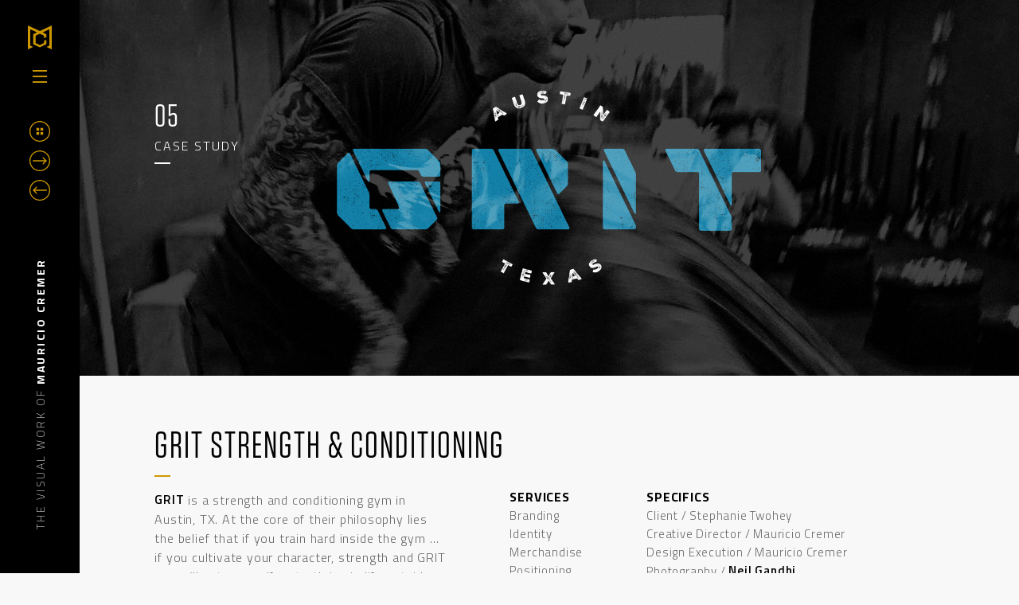

--- FILE ---
content_type: text/html; charset=UTF-8
request_url: https://mauriciocremer.com/case-study/grit/
body_size: 7026
content:
<!DOCTYPE HTML>
<html lang="en-US">   
    <head>
        <script async src="https://www.googletagmanager.com/gtag/js?id=UA-157070861-1"></script>
        <script>
          window.dataLayer = window.dataLayer || [];
          function gtag(){dataLayer.push(arguments);}
          gtag('js', new Date());
          gtag('config', 'UA-157070861-1');
        </script>
        <meta charset="UTF-8">
        <meta http-equiv="X-UA-Compatible" content="IE=edge">
        <meta name="viewport" content="width=device-width, initial-scale=1.0">
        <link rel="apple-touch-icon" href="/wp-content/themes/mauriciocremer/apple-touch-icon.png">
        <link rel="icon" href="/wp-content/themes/mauriciocremer/favicon.ico">
        <title>GRIT Strength &#038; Conditioning &mdash; Mauricio Cremer</title>
	<style>img:is([sizes="auto" i], [sizes^="auto," i]) { contain-intrinsic-size: 3000px 1500px }</style>
	
<!-- The SEO Framework by Sybre Waaijer -->
<meta name="description" content="GRIT is a strength and conditioning gym in Austin, TX. At the core of their philosophy lies the belief that if you train hard inside the gym &hellip;" />
<meta property="og:image" content="https://mauriciocremer.com/wp-content/uploads/2016/06/GRIT_FeatureImage.jpg" />
<meta property="og:image:width" content="600" />
<meta property="og:image:height" content="1230" />
<meta property="og:locale" content="en_US" />
<meta property="og:type" content="article" />
<meta property="og:title" content="GRIT Strength &#038; Conditioning &mdash; Mauricio Cremer" />
<meta property="og:description" content="GRIT is a strength and conditioning gym in Austin, TX. At the core of their philosophy lies the belief that if you train hard inside the gym &hellip; if you cultivate your character, strength and GRIT &hellip;" />
<meta property="og:url" content="https://mauriciocremer.com/case-study/grit/" />
<meta property="og:site_name" content="Mauricio Cremer" />
<meta property="og:updated_time" content="2016-08-01T17:23+00:00" />
<meta property="article:publisher" content="https://www.facebook.com/users/serverpilot/apps/mauriciocremer/public.facebook.com/mauriciocremer" />
<meta property="article:author" content="https://www.facebook.com/users/serverpilot/apps/mauriciocremer/public.facebook.com/mauriciocremer" />
<meta property="article:published_time" content="2016-06-09T19:30+00:00" />
<meta property="article:modified_time" content="2016-08-01T17:23+00:00" />
<meta name="twitter:card" content="summary_large_image" />
<meta name="twitter:site" content="@mauriciocremer" />
<meta name="twitter:creator" content="@mauriciocremer" />
<meta name="twitter:title" content="GRIT Strength &#038; Conditioning &mdash; Mauricio Cremer" />
<meta name="twitter:description" content="GRIT is a strength and conditioning gym in Austin, TX. At the core of their philosophy lies the belief that if you train hard inside the gym &hellip; if you cultivate your character, strength and GRIT &hellip;" />
<meta name="twitter:image" content="https://mauriciocremer.com/wp-content/uploads/2016/06/GRIT_FeatureImage.jpg" />
<link rel="canonical" href="https://mauriciocremer.com/case-study/grit/" />
<!-- / The SEO Framework by Sybre Waaijer | 6.70ms meta | 0.47ms boot -->

<link rel='dns-prefetch' href='//fonts.googleapis.com' />
<link rel="stylesheet" href="/wp-includes/css/dist/block-library/style.min.css?ver=6.8.3">
<style id='classic-theme-styles-inline-css' type='text/css'>
/*! This file is auto-generated */
.wp-block-button__link{color:#fff;background-color:#32373c;border-radius:9999px;box-shadow:none;text-decoration:none;padding:calc(.667em + 2px) calc(1.333em + 2px);font-size:1.125em}.wp-block-file__button{background:#32373c;color:#fff;text-decoration:none}
</style>
<style id='global-styles-inline-css' type='text/css'>
:root{--wp--preset--aspect-ratio--square: 1;--wp--preset--aspect-ratio--4-3: 4/3;--wp--preset--aspect-ratio--3-4: 3/4;--wp--preset--aspect-ratio--3-2: 3/2;--wp--preset--aspect-ratio--2-3: 2/3;--wp--preset--aspect-ratio--16-9: 16/9;--wp--preset--aspect-ratio--9-16: 9/16;--wp--preset--color--black: #000000;--wp--preset--color--cyan-bluish-gray: #abb8c3;--wp--preset--color--white: #ffffff;--wp--preset--color--pale-pink: #f78da7;--wp--preset--color--vivid-red: #cf2e2e;--wp--preset--color--luminous-vivid-orange: #ff6900;--wp--preset--color--luminous-vivid-amber: #fcb900;--wp--preset--color--light-green-cyan: #7bdcb5;--wp--preset--color--vivid-green-cyan: #00d084;--wp--preset--color--pale-cyan-blue: #8ed1fc;--wp--preset--color--vivid-cyan-blue: #0693e3;--wp--preset--color--vivid-purple: #9b51e0;--wp--preset--gradient--vivid-cyan-blue-to-vivid-purple: linear-gradient(135deg,rgba(6,147,227,1) 0%,rgb(155,81,224) 100%);--wp--preset--gradient--light-green-cyan-to-vivid-green-cyan: linear-gradient(135deg,rgb(122,220,180) 0%,rgb(0,208,130) 100%);--wp--preset--gradient--luminous-vivid-amber-to-luminous-vivid-orange: linear-gradient(135deg,rgba(252,185,0,1) 0%,rgba(255,105,0,1) 100%);--wp--preset--gradient--luminous-vivid-orange-to-vivid-red: linear-gradient(135deg,rgba(255,105,0,1) 0%,rgb(207,46,46) 100%);--wp--preset--gradient--very-light-gray-to-cyan-bluish-gray: linear-gradient(135deg,rgb(238,238,238) 0%,rgb(169,184,195) 100%);--wp--preset--gradient--cool-to-warm-spectrum: linear-gradient(135deg,rgb(74,234,220) 0%,rgb(151,120,209) 20%,rgb(207,42,186) 40%,rgb(238,44,130) 60%,rgb(251,105,98) 80%,rgb(254,248,76) 100%);--wp--preset--gradient--blush-light-purple: linear-gradient(135deg,rgb(255,206,236) 0%,rgb(152,150,240) 100%);--wp--preset--gradient--blush-bordeaux: linear-gradient(135deg,rgb(254,205,165) 0%,rgb(254,45,45) 50%,rgb(107,0,62) 100%);--wp--preset--gradient--luminous-dusk: linear-gradient(135deg,rgb(255,203,112) 0%,rgb(199,81,192) 50%,rgb(65,88,208) 100%);--wp--preset--gradient--pale-ocean: linear-gradient(135deg,rgb(255,245,203) 0%,rgb(182,227,212) 50%,rgb(51,167,181) 100%);--wp--preset--gradient--electric-grass: linear-gradient(135deg,rgb(202,248,128) 0%,rgb(113,206,126) 100%);--wp--preset--gradient--midnight: linear-gradient(135deg,rgb(2,3,129) 0%,rgb(40,116,252) 100%);--wp--preset--font-size--small: 13px;--wp--preset--font-size--medium: 20px;--wp--preset--font-size--large: 36px;--wp--preset--font-size--x-large: 42px;--wp--preset--spacing--20: 0.44rem;--wp--preset--spacing--30: 0.67rem;--wp--preset--spacing--40: 1rem;--wp--preset--spacing--50: 1.5rem;--wp--preset--spacing--60: 2.25rem;--wp--preset--spacing--70: 3.38rem;--wp--preset--spacing--80: 5.06rem;--wp--preset--shadow--natural: 6px 6px 9px rgba(0, 0, 0, 0.2);--wp--preset--shadow--deep: 12px 12px 50px rgba(0, 0, 0, 0.4);--wp--preset--shadow--sharp: 6px 6px 0px rgba(0, 0, 0, 0.2);--wp--preset--shadow--outlined: 6px 6px 0px -3px rgba(255, 255, 255, 1), 6px 6px rgba(0, 0, 0, 1);--wp--preset--shadow--crisp: 6px 6px 0px rgba(0, 0, 0, 1);}:where(.is-layout-flex){gap: 0.5em;}:where(.is-layout-grid){gap: 0.5em;}body .is-layout-flex{display: flex;}.is-layout-flex{flex-wrap: wrap;align-items: center;}.is-layout-flex > :is(*, div){margin: 0;}body .is-layout-grid{display: grid;}.is-layout-grid > :is(*, div){margin: 0;}:where(.wp-block-columns.is-layout-flex){gap: 2em;}:where(.wp-block-columns.is-layout-grid){gap: 2em;}:where(.wp-block-post-template.is-layout-flex){gap: 1.25em;}:where(.wp-block-post-template.is-layout-grid){gap: 1.25em;}.has-black-color{color: var(--wp--preset--color--black) !important;}.has-cyan-bluish-gray-color{color: var(--wp--preset--color--cyan-bluish-gray) !important;}.has-white-color{color: var(--wp--preset--color--white) !important;}.has-pale-pink-color{color: var(--wp--preset--color--pale-pink) !important;}.has-vivid-red-color{color: var(--wp--preset--color--vivid-red) !important;}.has-luminous-vivid-orange-color{color: var(--wp--preset--color--luminous-vivid-orange) !important;}.has-luminous-vivid-amber-color{color: var(--wp--preset--color--luminous-vivid-amber) !important;}.has-light-green-cyan-color{color: var(--wp--preset--color--light-green-cyan) !important;}.has-vivid-green-cyan-color{color: var(--wp--preset--color--vivid-green-cyan) !important;}.has-pale-cyan-blue-color{color: var(--wp--preset--color--pale-cyan-blue) !important;}.has-vivid-cyan-blue-color{color: var(--wp--preset--color--vivid-cyan-blue) !important;}.has-vivid-purple-color{color: var(--wp--preset--color--vivid-purple) !important;}.has-black-background-color{background-color: var(--wp--preset--color--black) !important;}.has-cyan-bluish-gray-background-color{background-color: var(--wp--preset--color--cyan-bluish-gray) !important;}.has-white-background-color{background-color: var(--wp--preset--color--white) !important;}.has-pale-pink-background-color{background-color: var(--wp--preset--color--pale-pink) !important;}.has-vivid-red-background-color{background-color: var(--wp--preset--color--vivid-red) !important;}.has-luminous-vivid-orange-background-color{background-color: var(--wp--preset--color--luminous-vivid-orange) !important;}.has-luminous-vivid-amber-background-color{background-color: var(--wp--preset--color--luminous-vivid-amber) !important;}.has-light-green-cyan-background-color{background-color: var(--wp--preset--color--light-green-cyan) !important;}.has-vivid-green-cyan-background-color{background-color: var(--wp--preset--color--vivid-green-cyan) !important;}.has-pale-cyan-blue-background-color{background-color: var(--wp--preset--color--pale-cyan-blue) !important;}.has-vivid-cyan-blue-background-color{background-color: var(--wp--preset--color--vivid-cyan-blue) !important;}.has-vivid-purple-background-color{background-color: var(--wp--preset--color--vivid-purple) !important;}.has-black-border-color{border-color: var(--wp--preset--color--black) !important;}.has-cyan-bluish-gray-border-color{border-color: var(--wp--preset--color--cyan-bluish-gray) !important;}.has-white-border-color{border-color: var(--wp--preset--color--white) !important;}.has-pale-pink-border-color{border-color: var(--wp--preset--color--pale-pink) !important;}.has-vivid-red-border-color{border-color: var(--wp--preset--color--vivid-red) !important;}.has-luminous-vivid-orange-border-color{border-color: var(--wp--preset--color--luminous-vivid-orange) !important;}.has-luminous-vivid-amber-border-color{border-color: var(--wp--preset--color--luminous-vivid-amber) !important;}.has-light-green-cyan-border-color{border-color: var(--wp--preset--color--light-green-cyan) !important;}.has-vivid-green-cyan-border-color{border-color: var(--wp--preset--color--vivid-green-cyan) !important;}.has-pale-cyan-blue-border-color{border-color: var(--wp--preset--color--pale-cyan-blue) !important;}.has-vivid-cyan-blue-border-color{border-color: var(--wp--preset--color--vivid-cyan-blue) !important;}.has-vivid-purple-border-color{border-color: var(--wp--preset--color--vivid-purple) !important;}.has-vivid-cyan-blue-to-vivid-purple-gradient-background{background: var(--wp--preset--gradient--vivid-cyan-blue-to-vivid-purple) !important;}.has-light-green-cyan-to-vivid-green-cyan-gradient-background{background: var(--wp--preset--gradient--light-green-cyan-to-vivid-green-cyan) !important;}.has-luminous-vivid-amber-to-luminous-vivid-orange-gradient-background{background: var(--wp--preset--gradient--luminous-vivid-amber-to-luminous-vivid-orange) !important;}.has-luminous-vivid-orange-to-vivid-red-gradient-background{background: var(--wp--preset--gradient--luminous-vivid-orange-to-vivid-red) !important;}.has-very-light-gray-to-cyan-bluish-gray-gradient-background{background: var(--wp--preset--gradient--very-light-gray-to-cyan-bluish-gray) !important;}.has-cool-to-warm-spectrum-gradient-background{background: var(--wp--preset--gradient--cool-to-warm-spectrum) !important;}.has-blush-light-purple-gradient-background{background: var(--wp--preset--gradient--blush-light-purple) !important;}.has-blush-bordeaux-gradient-background{background: var(--wp--preset--gradient--blush-bordeaux) !important;}.has-luminous-dusk-gradient-background{background: var(--wp--preset--gradient--luminous-dusk) !important;}.has-pale-ocean-gradient-background{background: var(--wp--preset--gradient--pale-ocean) !important;}.has-electric-grass-gradient-background{background: var(--wp--preset--gradient--electric-grass) !important;}.has-midnight-gradient-background{background: var(--wp--preset--gradient--midnight) !important;}.has-small-font-size{font-size: var(--wp--preset--font-size--small) !important;}.has-medium-font-size{font-size: var(--wp--preset--font-size--medium) !important;}.has-large-font-size{font-size: var(--wp--preset--font-size--large) !important;}.has-x-large-font-size{font-size: var(--wp--preset--font-size--x-large) !important;}
:where(.wp-block-post-template.is-layout-flex){gap: 1.25em;}:where(.wp-block-post-template.is-layout-grid){gap: 1.25em;}
:where(.wp-block-columns.is-layout-flex){gap: 2em;}:where(.wp-block-columns.is-layout-grid){gap: 2em;}
:root :where(.wp-block-pullquote){font-size: 1.5em;line-height: 1.6;}
</style>
<link rel="stylesheet" href="/wp-content/themes/mauriciocremer/style.css?ver=6.8.3">
<link rel="stylesheet" href="/wp-content/themes/mauriciocremer/css/normalize.css?ver=6.8.3">
<link rel="stylesheet" href="/wp-content/themes/mauriciocremer/css/animsition.css?ver=6.8.3">
<link rel="stylesheet" href="//fonts.googleapis.com/css?family=Titillium+Web%3A100%2C200%2C300%2C400%2C600%2C700&#038;ver=6.8.3">
	<link rel="canonical" href="https://mauriciocremer.com/case-study/grit/">
     
    </head>  
    <body>
        <div class="animsition">
        
            <header class="header">
                <a class="logo" href="/">
                    <svg viewBox="0 0 200 197">
                        <title>Logo</title>
                        <polygon points="100 45.71 99.61 45.53 0 0 0 197 43.55 177.13 19.71 165.87 19.71 165.79 19.71 31.13 77.04 56.61 44.69 71.97 44.69 154.37 100.03 180.27 154.8 154.28 154.8 118.19 135.09 127.26 135.09 144.91 99.97 161.56 64.4 144.93 64.4 84.4 64.91 84.16 100.43 67.83 135.02 84.44 135.02 105.06 154.73 96.05 154.73 72.09 123.68 57.16 180.29 31.13 180.29 165.79 180.29 165.87 156.34 177.11 200 197 200 0 100 45.71"/>
                        <polygon points="100.43 67.83 107.36 71.17 130.61 60.49 123.68 57.16 100.43 67.83"/>
                    </svg>
                </a>
                <a class="menu-btn" href="#">
                    <svg viewBox="0 0 28 25">
                        <title>Menu</title>
                        <rect width="100%" height="3"/>
                        <rect y="11" width="100%" height="3"/>
                        <rect y="22" width="100%" height="3"/>
                    </svg>
                </a>
                <nav class="nav">
                    <div class="main-menu">
                        <hr/>
                        <ul>
                            <li><a href="/">Home</a></li>
                            <li><a href="/work/">Work</a></li>
                            <!-- <li><a href="/journal/">Journal</a></li> -->
                            <li><a href="/profile/">Profile</a></li>
                        </ul>
                        <a class="close" href="#">
                            <svg viewBox="0 0 14.14 14.14">
                                <title>Close</title>
                                <rect x="164" y="183" width="18" height="2" transform="translate(-245.37 -0.71) rotate(-45)"/>
                                <rect x="164" y="183" width="18" height="2" transform="translate(-0.71 259.51) rotate(-135)"/>
                            </svg>
                        </a>
                    </div>
                    
                                        
                                        
                    <div class="sub-menu">
                        <ul>
                            <li>
                                <a href="/">                                                                    <svg viewBox="0 0 39.91 39.91">
                                        <title>Grid</title>
                                        <path d="M513.85,138a20,20,0,1,1,20-20A20,20,0,0,1,513.85,138Zm0-37.91a18,18,0,1,0,18,18A18,18,0,0,0,513.85,100.1Z" transform="translate(-493.89 -98.1)"/>
                                        <rect x="21.24" y="13.35" width="5.2" height="5.2"/>
                                        <rect x="21.24" y="21.37" width="5.2" height="5.2"/>
                                        <rect x="13.48" y="13.35" width="5.2" height="5.2"/>
                                        <rect x="13.48" y="21.37" width="5.2" height="5.2"/>
                                    </svg>
                                </a>
                            </li>
                                                            <li>
                                    <a href="https://mauriciocremer.com/case-study/taloa-music-festival/">
                                        <svg viewBox="0 0 39.91 39.91">
                                            <title>Next</title>
                                            <path d="M447.39,138.45a20,20,0,1,0-20-20A20,20,0,0,0,447.39,138.45Zm0-37.91a18,18,0,1,1-18,18A18,18,0,0,1,447.39,100.53Z" transform="translate(-427.44 -98.53)"/>
                                            <polygon points="6.45 18.96 29.64 18.96 25.7 15.02 25.7 12.19 33.46 19.96 25.7 27.72 25.7 24.89 29.64 20.96 6.45 20.96 6.45 18.96"/>
                                        </svg>
                                    </a>
                                </li>
                                                                                        <li>
                                    <a href="https://mauriciocremer.com/case-study/waffle-champion/">
                                        <svg viewBox="0 0 39.91 39.91">
                                            <title>Previous</title>
                                            <path d="M447.39,138.45a20,20,0,1,1,20-20A20,20,0,0,1,447.39,138.45Zm0-37.91a18,18,0,1,0,18,18A18,18,0,0,0,447.39,100.53Z" transform="translate(-427.44 -98.53)"/>
                                            <polygon points="33.46 18.96 10.28 18.96 14.21 15.02 14.21 12.19 6.45 19.96 14.21 27.72 14.21 24.89 10.28 20.96 33.46 20.96 33.46 18.96"/>
                                        </svg>
                                    </a>
                                </li>
                                                    </ul>
                    </div>
                                        
                </nav>
                <p class="tagline">The Visual Work of <strong>Mauricio Cremer</strong></p>
            </header>    
    <main class="main case-study">
        
        <div class="banner">
            <div class="count">
                <span>5</span>
                <span>Case Study</span>
                <hr/>
            </div>
            <div class="inner" style="background-image: url(/wp-content/uploads/2016/06/GRIT_1.jpg);"></div>        </div>
        
        <section class="content">
            
            <div class="details clear">
                <div class="title">
                    <h1>GRIT Strength &#038; Conditioning</h1>
                    <hr/>
                </div>
                <div class="column blurb">
                                        <p><a href="http://var/www/html.grit.training/" target="_blank">GRIT</a> is a strength and conditioning gym in Austin, TX. At the core of their philosophy lies the belief that if you train hard inside the gym &#8230; if you cultivate your character, strength and GRIT &#8230; you&#8217;ll set yourself up to thrive in life outside the gym. The strong name and philosophy needed equally powerful branding and logotype. The GRIT font is a custom-made typeface. It&#8217;s strong, simple &#8230; and gritty.</p>
<p>In the words of Thucydides, &#8220;The bravest are surely those who have the clearest vision of what is before them, glory and danger alike, and yet notwithstanding, go out to meet it.&#8221;</p>
                                    </div>
                <div class="column services">
                    <h2>Services</h2>
                    <ul>
                    <li>Branding</li><li>Identity</li><li>Merchandise</li><li>Positioning</li>                    </ul>
                </div>
                <div class="column specifics">
                    <h2>Specifics</h2>
                    <ul>
<li>Client / Stephanie Twohey</li>
<li>Creative Director / Mauricio Cremer</li>
<li>Design Execution / Mauricio Cremer</li>
<li>Photography / <a href="https://var/www/html.instagram.com/lifeinanimage/">Neil Gandhi</a></li>
</ul>
                </div>
            </div>
            <div class="images">
                <img width="2000" height="972" src="/wp-content/uploads/2016/06/GRIT_b.jpg" class="attachment-full size-full" alt="" decoding="async" loading="lazy" srcset="/wp-content/uploads/2016/06/GRIT_b.jpg 2000w, /wp-content/uploads/2016/06/GRIT_b-300x146.jpg 300w, /wp-content/uploads/2016/06/GRIT_b-768x373.jpg 768w, /wp-content/uploads/2016/06/GRIT_b-1024x498.jpg 1024w" sizes="auto, (max-width: 2000px) 100vw, 2000px" /><img width="2000" height="1274" src="/wp-content/uploads/2016/06/GRIT_c.jpg" class="attachment-full size-full" alt="" decoding="async" loading="lazy" srcset="/wp-content/uploads/2016/06/GRIT_c.jpg 2000w, /wp-content/uploads/2016/06/GRIT_c-300x191.jpg 300w, /wp-content/uploads/2016/06/GRIT_c-768x489.jpg 768w, /wp-content/uploads/2016/06/GRIT_c-1024x652.jpg 1024w" sizes="auto, (max-width: 2000px) 100vw, 2000px" /><img width="2000" height="1205" src="/wp-content/uploads/2016/06/GRIT_d.jpg" class="attachment-full size-full" alt="" decoding="async" loading="lazy" srcset="/wp-content/uploads/2016/06/GRIT_d.jpg 2000w, /wp-content/uploads/2016/06/GRIT_d-300x181.jpg 300w, /wp-content/uploads/2016/06/GRIT_d-768x463.jpg 768w, /wp-content/uploads/2016/06/GRIT_d-1024x617.jpg 1024w" sizes="auto, (max-width: 2000px) 100vw, 2000px" /><img width="2000" height="972" src="/wp-content/uploads/2016/06/GRIT_e.jpg" class="attachment-full size-full" alt="" decoding="async" loading="lazy" srcset="/wp-content/uploads/2016/06/GRIT_e.jpg 2000w, /wp-content/uploads/2016/06/GRIT_e-300x146.jpg 300w, /wp-content/uploads/2016/06/GRIT_e-768x373.jpg 768w, /wp-content/uploads/2016/06/GRIT_e-1024x498.jpg 1024w" sizes="auto, (max-width: 2000px) 100vw, 2000px" /><img width="2000" height="972" src="/wp-content/uploads/2016/06/GRIT_f.jpg" class="attachment-full size-full" alt="" decoding="async" loading="lazy" srcset="/wp-content/uploads/2016/06/GRIT_f.jpg 2000w, /wp-content/uploads/2016/06/GRIT_f-300x146.jpg 300w, /wp-content/uploads/2016/06/GRIT_f-768x373.jpg 768w, /wp-content/uploads/2016/06/GRIT_f-1024x498.jpg 1024w" sizes="auto, (max-width: 2000px) 100vw, 2000px" /><img width="2000" height="972" src="/wp-content/uploads/2016/06/GRIT_g.jpg" class="attachment-full size-full" alt="" decoding="async" loading="lazy" srcset="/wp-content/uploads/2016/06/GRIT_g.jpg 2000w, /wp-content/uploads/2016/06/GRIT_g-300x146.jpg 300w, /wp-content/uploads/2016/06/GRIT_g-768x373.jpg 768w, /wp-content/uploads/2016/06/GRIT_g-1024x498.jpg 1024w" sizes="auto, (max-width: 2000px) 100vw, 2000px" /><img width="2000" height="972" src="/wp-content/uploads/2016/06/GRIT_h.jpg" class="attachment-full size-full" alt="" decoding="async" loading="lazy" srcset="/wp-content/uploads/2016/06/GRIT_h.jpg 2000w, /wp-content/uploads/2016/06/GRIT_h-300x146.jpg 300w, /wp-content/uploads/2016/06/GRIT_h-768x373.jpg 768w, /wp-content/uploads/2016/06/GRIT_h-1024x498.jpg 1024w" sizes="auto, (max-width: 2000px) 100vw, 2000px" /><img width="2000" height="972" src="/wp-content/uploads/2016/06/GRIT_i.jpg" class="attachment-full size-full" alt="" decoding="async" loading="lazy" srcset="/wp-content/uploads/2016/06/GRIT_i.jpg 2000w, /wp-content/uploads/2016/06/GRIT_i-300x146.jpg 300w, /wp-content/uploads/2016/06/GRIT_i-768x373.jpg 768w, /wp-content/uploads/2016/06/GRIT_i-1024x498.jpg 1024w" sizes="auto, (max-width: 2000px) 100vw, 2000px" /><img width="2000" height="972" src="/wp-content/uploads/2016/06/GRIT_j.jpg" class="attachment-full size-full" alt="" decoding="async" loading="lazy" srcset="/wp-content/uploads/2016/06/GRIT_j.jpg 2000w, /wp-content/uploads/2016/06/GRIT_j-300x146.jpg 300w, /wp-content/uploads/2016/06/GRIT_j-768x373.jpg 768w, /wp-content/uploads/2016/06/GRIT_j-1024x498.jpg 1024w" sizes="auto, (max-width: 2000px) 100vw, 2000px" />            </div>
            
        </section>
        
    </main>
    
                
            <footer class="footer clear">
                <div class="contact" x-ms-format-detection="none">
                    <p class="phone">+1 (405) 514.5158</p>
                    <a class="email" href="mailto:hello@mauriciocremer.com">hello@mauriciocremer.com<hr/></a>
                </div>
                <ul class="social">
                    <li>
                        <a target="_blank" href="//instagram.com/mauriciocremer">
                            <svg viewBox="0 0 39.91 39.91">
                                <title>Instagram</title>
                                <circle class="b" cx="19.96" cy="19.96" r="18.96"/>
                                <path class="a" d="M31.11,20.44c2.32,0,2.6,0,3.52.05a4.84,4.84,0,0,1,1.62.3,2.88,2.88,0,0,1,1.65,1.65,4.82,4.82,0,0,1,.3,1.62c0,0.92.05,1.19,0.05,3.52s0,2.6-.05,3.52a4.82,4.82,0,0,1-.3,1.62,2.88,2.88,0,0,1-1.65,1.65,4.8,4.8,0,0,1-1.62.3c-0.92,0-1.19.05-3.52,0.05s-2.6,0-3.52-.05a4.8,4.8,0,0,1-1.62-.3,2.88,2.88,0,0,1-1.65-1.65,4.81,4.81,0,0,1-.3-1.62C24,30.18,24,29.9,24,27.58s0-2.6.05-3.52a4.81,4.81,0,0,1,.3-1.62A2.88,2.88,0,0,1,26,20.79a4.83,4.83,0,0,1,1.62-.3c0.92,0,1.19-.05,3.52-0.05m0-1.57c-2.36,0-2.66,0-3.59.05a6.39,6.39,0,0,0-2.11.41,4.45,4.45,0,0,0-2.54,2.54,6.39,6.39,0,0,0-.4,2.11c0,0.93-.05,1.22-0.05,3.59s0,2.66.05,3.59a6.38,6.38,0,0,0,.4,2.11,4.45,4.45,0,0,0,2.54,2.55,6.39,6.39,0,0,0,2.11.4c0.93,0,1.22.05,3.59,0.05s2.66,0,3.59-.05a6.39,6.39,0,0,0,2.11-.4,4.45,4.45,0,0,0,2.54-2.55,6.38,6.38,0,0,0,.41-2.11c0-.93.05-1.22,0.05-3.59s0-2.66-.05-3.59a6.39,6.39,0,0,0-.41-2.11,4.45,4.45,0,0,0-2.54-2.54,6.39,6.39,0,0,0-2.11-.41c-0.93,0-1.22-.05-3.59-0.05h0Z" transform="translate(-11.16 -7.62)"/>
                                <path class="a" d="M31.11,23.11a4.47,4.47,0,1,0,4.47,4.47A4.47,4.47,0,0,0,31.11,23.11Zm0,7.37a2.9,2.9,0,1,1,2.9-2.9A2.9,2.9,0,0,1,31.11,30.48Z" transform="translate(-11.16 -7.62)"/>
                                <circle class="b" cx="24.6" cy="15.31" r="1.04"/>
                            </svg>
                        </a>
                    </li>
                    <li>
                        <a target="_blank" href="//dribbble.com/mauriciocremer">
                            <svg viewBox="0 0 38.91 38.91">
                                <title>Dribbble</title>
                                <circle class="b" cx="19.46" cy="19.46" r="18.96"/>
                                <path class="a" d="M306.3,406.25a10.77,10.77,0,1,1,10.78-10.77,10.78,10.78,0,0,1-10.78,10.77h0Zm9.09-9.29a13.52,13.52,0,0,0-5.74-.39,39.56,39.56,0,0,1,1.79,6.56,9.21,9.21,0,0,0,3.95-6.16h0Zm-5.5,7a38.2,38.2,0,0,0-2-7l-0.06,0a12.62,12.62,0,0,0-7.22,5.74A9.2,9.2,0,0,0,309.9,404h0Zm-10.44-2.32a14.6,14.6,0,0,1,7.48-6.07l0.36-.11c-0.23-.52-0.48-1-0.75-1.56a34,34,0,0,1-9.46,1.31c0,0.09,0,.19,0,0.28a9.15,9.15,0,0,0,2.37,6.15h0Zm-2.17-8a34.44,34.44,0,0,0,8.51-1.12,58.35,58.35,0,0,0-3.41-5.32,9.23,9.23,0,0,0-5.1,6.44h0Zm6.86-7.06a48.88,48.88,0,0,1,3.44,5.38,10.4,10.4,0,0,0,4.83-3.32,9.2,9.2,0,0,0-8.26-2.06h0Zm9.29,3.13a12.27,12.27,0,0,1-5.14,3.63c0.21,0.44.42,0.88,0.61,1.33l0.2,0.47a21.57,21.57,0,0,1,6.41.3,9.15,9.15,0,0,0-2.08-5.73h0Z" transform="translate(-286.85 -376.03)"/>
                            </svg>
                        </a>
                    </li>
                    <li>
                        <a target="_blank" href="//twitter.com/mauriciocremer">
                            <svg viewBox="0 0 38.91 38.91">
                                <title>Twitter</title>
                                <path class="a" d="M314.37,395.86c-1.65,6.71-12.75,9.55-17.86,2.59a5.38,5.38,0,0,0,7.52-.2c-1.27.19-2.19-1.06-.63-1.73a2.35,2.35,0,0,1-2.5-1.22,1.89,1.89,0,0,1,1.39-.55,2.55,2.55,0,0,1-2.27-2,4.17,4.17,0,0,1,1.25-.15,2.76,2.76,0,0,1-1.73-2.55,39.52,39.52,0,0,1,5.2,2.29,7.49,7.49,0,0,1,1.54,1.24c0.73-1.93,1.63-3.92,3.17-4.91a1.09,1.09,0,0,1-.3.6,3,3,0,0,1,1.58-.75,1.51,1.51,0,0,1-1.07.82c0.29-.09,1.8-0.76,2-0.38s-1,.64-1.26.72l-0.47.18a4.37,4.37,0,0,1,4.3,3.37c0,0.15.08,0.3,0.11,0.47a3.64,3.64,0,0,0,2.39-.27,2.46,2.46,0,0,1-2.21,1.32,4.93,4.93,0,0,0,2.3.23A3.09,3.09,0,0,1,314.37,395.86Z" transform="translate(-287.19 -376.03)"/>
                                <circle class="b" cx="19.46" cy="19.46" r="18.96"/>
                            </svg>
                        </a>
                    </li>
                    <li>
                        <a target="_blank" href="//pinterest.com/mauriciocremer">
                            <svg viewBox="0 0 38.91 38.91">
                                <title>Pinterest</title>
                                <circle class="b" cx="19.46" cy="19.46" r="18.96"/>
                                <path class="a" d="M306,384.55a10.94,10.94,0,0,0-4.39,21,9.62,9.62,0,0,1,.19-2.51l1.41-6a4.2,4.2,0,0,1-.35-1.73c0-1.62.94-2.83,2.11-2.83a1.47,1.47,0,0,1,1.48,1.64,23.65,23.65,0,0,1-1,3.88,1.69,1.69,0,0,0,1.73,2.11c2.07,0,3.47-2.66,3.47-5.82,0-2.4-1.62-4.19-4.55-4.19a5.18,5.18,0,0,0-5.39,5.24,3.16,3.16,0,0,0,.72,2.15,0.53,0.53,0,0,1,.16.61l-0.22.88a0.38,0.38,0,0,1-.55.27c-1.53-.62-2.24-2.3-2.24-4.18,0-3.11,2.62-6.84,7.82-6.84,4.18,0,6.93,3,6.93,6.27,0,4.29-2.39,7.5-5.91,7.5a3.14,3.14,0,0,1-2.67-1.36s-0.64,2.52-.77,3a9.22,9.22,0,0,1-1.1,2.34A10.94,10.94,0,1,0,306,384.55Z" transform="translate(-286.54 -376.03)"/>
                            </svg>
                        </a>
                    </li>
                </ul>
                <p class="copyright">&copy;2026 Mauricio Cremer</p>
                <p class="copyright"><a href="https://mauriciocremer.com/wp-content/uploads/2025/06/MC-TermsOfService-R1.pdf" target="_blank" style="font-weight: normal;">Terms &amp; Conditions</a></p>
            </footer>
            
                </div>
        
        <div class="animsition-loading"></div>
        
        <script type="speculationrules">
{"prefetch":[{"source":"document","where":{"and":[{"href_matches":"\/*"},{"not":{"href_matches":["\/wp-*.php","\/wp-admin\/*","\/wp-content\/uploads\/*","\/wp-content\/*","\/wp-content\/plugins\/*","\/wp-content\/themes\/mauriciocremer\/*","\/*\\?(.+)"]}},{"not":{"selector_matches":"a[rel~=\"nofollow\"]"}},{"not":{"selector_matches":".no-prefetch, .no-prefetch a"}}]},"eagerness":"conservative"}]}
</script>
<script type="text/javascript" src="https://code.jquery.com/jquery-3.7.1.min.js" id="jquery-js"></script>
<script>window.jQuery || document.write('<script src="/wp-includes/js/jquery/jquery.js"><\/script>')</script>
<script type="text/javascript" src="/wp-includes/js/jquery/jquery.form.min.js?ver=4.3.0" id="jquery-form-js"></script>
<script type="text/javascript" src="/wp-content/themes/mauriciocremer/js/jquery.validate.min.js?ver=6.8.3" id="validate-js"></script>
<script type="text/javascript" src="/wp-content/themes/mauriciocremer/js/animsition.min.js?ver=6.8.3" id="animsition-js"></script>
<script type="text/javascript" src="/wp-content/themes/mauriciocremer/js/jquery.mousewheel.js?ver=6.8.3" id="mouse-js"></script>
<script type="text/javascript" src="/wp-content/themes/mauriciocremer/js/instafeed.min.js?ver=6.8.3" id="instafeed-js"></script>
<script type="text/javascript" src="/wp-content/themes/mauriciocremer/js/scripts.js?ver=6.8.3" id="scripts-js"></script>
        
    </body>
    
</html>

--- FILE ---
content_type: text/css
request_url: https://mauriciocremer.com/wp-content/themes/mauriciocremer/style.css?ver=6.8.3
body_size: 4691
content:
/*
    Theme Name: Mauricio Cremer
    Theme URI: http://mauriciocremer.com
    Author: Big Skillet
    Author URI: http://bigskillet.com
    Version: 1.0
*/

@font-face {
    font-family: "Tungsten Book";
    src: url("fonts/Tungsten-Book.eot");
    src: url("fonts/Tungsten-Book.eot?#iefix") format("embedded-opentype"),
         url("fonts/Tungsten-Book.woff") format("woff"),
         url("fonts/Tungsten-Book.svg#titillium_webregular") format("svg");
    font-weight: normal;
    font-style: normal;
}

/* BASE
********************************************************************************/

html {
    box-sizing: border-box;
    width: 100%; height: 100%;
    font-size: 62.5%;;
}

body, .animsition {
    width: 100%; height: 100%;
    font: 1.6rem "Titillium Web", sans-serif;
    font-weight: 300;
    letter-spacing: 0.08rem;
    background: #f8f8f8;
    color: #6a6868;
}

a, a:visited {
    text-decoration: none;
    outline: none;
    color: #000;
}

a:hover, a:focus {
    text-decoration: none;
    outline: none;
    color: #000;
}

p a, .main ul a {
    position: relative;
    overflow: hidden;
    display: inline-block;
    margin-bottom: -5px;
    font-weight: 600;
    -webkit-transform: translateZ(0);
    transform: translateZ(0);
    box-shadow: 0 0 1px rgba(0, 0, 0, 0);
    -webkit-backface-visibility: hidden;
    backface-visibility: hidden;
    -moz-osx-font-smoothing: grayscale;
}

p a:before, .main ul a:before {
    content: ""; height: 1px;
    position: absolute; z-index: -1;
    left: 0; right: 100%; bottom: 0;
    background: #cd9700;
    -webkit-transition-property: right;
    transition-property: right;
    -webkit-transition-duration: 0.2s;
    transition-duration: 0.2s;
    -webkit-transition-timing-function: ease-out;
    transition-timing-function: ease-out;
}

p a:hover:before,  .main ul a:hover:before,
p a:focus:before,  .main ul a:focus:before,
p a:active:before, .main ul a:active:before {
    right: 0;
}

p strong { color: #000; }

ul { font-size: 1.5rem; }

img {
    max-width: 100%;
    height: auto;
    image-rendering: -webkit-optimize-contrast;
}

h1, h2, h3,
h4, h5, h6 { color: #000; }

/* HEADER
********************************************************************************/

.header {
    position: fixed; z-index: 999;
    width: 100px; height: 100%;
    background: #000;
    text-align: center;
    text-transform: uppercase;
    color: #fff;
}

.header .logo {
    display: block;
    width: 30px; height: 30px;
    margin: 32px auto 26px auto;
}

.header .logo svg {
    -webkit-transition: all 0.2s ease-in;
    transition: all 0.2s ease-in;
    fill: #cd9700;
}

.header .logo:hover svg { fill: #fff; }

.header .menu-btn {
    display: block;
    margin: -2px 0 0 -9px;
    width: 18px; height: 18px;
    position: absolute;
    left: 50%;
}

.header .menu-btn svg {
    -webkit-transition: all 0.2s ease-in;
    transition: all 0.2s ease-in;
    fill: #cd9700;
}

.header .menu-btn:hover svg { fill: #fff; }

.header hr {
    margin: 0 auto;
    width: 18px; border: 0;
    border-top: 2px solid #cd9700;
}

.header .main-menu { display: none; }

.header .main-menu ul {
    margin: 12px 0 0 0;
    padding: 0; list-style: none;
    font-size: 1.1rem;
}

.header .main-menu ul a {
    display: inline-block;
    text-decoration: none;
    margin: 8px 0 8px 0;
    color: #fff;
    -webkit-transition: all 0.2s ease-in;
    transition: all 0.2s ease-in;
}

.header .main-menu ul a:hover { color: #cd9700; }

.header .close {
    display: block;
    margin: 5px auto;
    width: 12px; height: 12px;
}

.header .close svg, .header .sub-menu svg {
    -webkit-transition: all 0.2s ease-in;
    transition: all 0.2s ease-in;
    fill: #cd9700;
}

.header .close:hover svg,
.header .sub-menu a:hover svg { fill: #fff; }

.header .sub-menu ul {
    position: relative;
    top: 64px; left: 50%;
    margin: 0 0 0 -13px;
    padding: 0; width: 26px;
    list-style: none;
}

.header .sub-menu li { margin: 0 0 11px 0; }

.header .sub-menu a {
    display: block;
    width: 26px; height: 26px;
}

.header .tagline {
    position: absolute;
    bottom: 26px; left: 45px;
    margin: 0; width: 375px;
    font-size: 1.4rem;
    font-weight: 200;
    letter-spacing: 0.25rem;
    line-height: 1.2rem;
    -webkit-transform: rotate(-90deg);
    transform: rotate(-90deg);
    -webkit-transform-origin: left top 0;
    transform-origin: left top 0;
}

.header .tagline strong { color: #fff; }

@media (max-width: 640px) {
    .header {
        position: fixed; top: 0;
        width: 100%; height: 65px;
        min-height: auto;
    }
    
    .header .logo {
        float: left; margin: 0;
        padding: 17px 22px 0 22px;
        width: 74px; height: 100%;
    }
    
    .header .menu-btn, .header hr, .header .sub-menu,
    .header .close, .header .tagline {
        display: none;
    }
    
    .header .main-menu       { display: block; padding: 0; }
    .header .main-menu ul    { float: right; margin: 0 14px 0 0; }
    .header .main-menu ul li { float: left; }
    .header .main-menu ul a  { margin: 0;  padding: 24px 8px 25px 8px; }
}

@media (max-height: 670px) {
    .header .tagline {
        font-size: 1.2rem;
        bottom: 0;
    }
}

@media (max-height: 630px) {
    .header .tagline {
        font-size: 1.0rem;
        bottom: -15px;
    }
}

@media (max-height: 590px) {
    .header .tagline {
        display: none;
    }
}

/* CONTENT
********************************************************************************/

.main { margin: 0 0 0 100px; }

@media (max-width: 640px) {
    .main { margin: 0; }
}

.home {
    margin: 0 0 0 100px;
    width: calc(100% - 100px); height: 100%;
    overflow: auto;
}

.home .scroll {
    width: 110%; height: 100%;
}

.home .article {
    float: left;
    width: 14.285714%; height: 100%;
    background: #000;
    overflow: hidden;
}

@media (max-width: 1960px) { .home .scroll { width: 130%; } }
@media (max-width: 1600px) { .home .scroll { width: 160%; } }
@media (max-width: 1360px) { .home .scroll { width: 210%; } }
@media (max-width: 1024px) { .home .scroll { width: 300%; } }

@media (max-width: 800px) and (orientation: portrait),
       (max-width: 640px) and (orientation: landscape) {

    .home { position: absolute; width: 100%; }
    .home .scroll { width: 100%; }
    
    .home .article {
        width: 100%; height: auto;
        position: relative;
    }
}

@media (max-width: 640px) {
    .home { margin: 65px 0 0 0; }
}

.home .image {
    width: 100%;
    height: calc(100% - 245px);
    overflow: hidden;
}

.home .image a {
    display: block;
    width: 100%; height: 100%;
    background-position: center center;
    background-size: cover;
    box-shadow: inset 14px 0px 78px -38px rgba(119,119,119,1);
    -webkit-transition: all 0.4s ease-out;
    transition: all 0.4s ease-out;
    -webkit-transform: scale(1.0,1.0);
    transform: scale(1.0,1.0);
    image-rendering: -webkit-optimize-contrast;
}

.home .article:hover .image a {
    opacity: 0.6;
    -webkit-transform: scale(1.1,1.1);
    transform: scale(1.1,1.1);
}

.home .content {
    float: left;
    padding: 28px 26px 28px 26px;
    width: 100%; height: 245px;
    text-align: right;
    background: url("images/shadow.png") repeat-y #fff;
}

.home .content h1,
.home .content .count {
    margin: 0 0 4px 0;
    font: 3.0rem "Tungsten Book", sans-serif;
    -moz-osx-font-smoothing: grayscale;
    -webkit-font-smoothing: antialiased;
    line-height: 3.4rem;
    letter-spacing: 0.12rem;
    text-transform: uppercase;
    position: relative;
}

.home .content .count { color: #cd9700; }

.home .content h1 a {
    display: inline-block;
    padding: 0 0 10px 0;
    vertical-align: middle;
    transform: translateZ(0);
    box-shadow: 0 0 1px rgba(0, 0, 0, 0);
    backface-visibility: hidden;
    position: relative;
    overflow: hidden;
}

.home .content h1 a:before {
    content: ""; height: 2px;
    position: absolute; z-index: -1;
    left: 100%; right: 0; bottom: 0;
    background: #cd9700;
    transition-property: left;
    transition-duration: 0.3s;
    transition-timing-function: ease-out;
}

.home .content h1 a:hover:before,
.home .content h1 a:focus:before,
.home .content h1 a:active:before {
    left: 0;
}

.home .content hr {
    float: right; margin: -6px 0 0 0;
    width: 20px; border: 0;
    border-top: 2px solid #cd9700;
}

.home .content .tags {
    float: right; clear: right;
    margin: 0; padding: 17px 0 0 30px;
    max-width: 225px;
    font-size: 1.2rem;
    line-height: 1.6rem;
    color: #6a6868;
}

.home .content .tags span {
    white-space: nowrap;
}

@media (max-width: 853px) and (orientation: landscape) {
    .home .content { height: 195px; }
    .home .image   { height: calc(100% - 195px); }
}

@media (max-width: 667px) and (orientation: landscape) {
    .home .content { height: 175px; }
    .home .image   { height: calc(100% - 175px); }
}

@media (max-width: 800px) and (orientation: portrait),
       (max-width: 640px) and (orientation: landscape) {

    .home .content {
        width: 38%; height: 100%;
        box-shadow: inset 0px 10px 18px -8px rgba(0,0,0,0.15);
    }
    
    .home .image {
        width: 62%; height: 100%;
        position: absolute; right: 0;
    }
    
    .home .image a {
        box-shadow: inset 0px 10px 18px -8px rgba(0,0,0,0.15);
    }  
}

@media (max-width: 568px) and (orientation: landscape) {
    .home .content { height: 100%; }
    .home .image   { height: 100%; }
}

@media (max-width: 414px), (max-height: 533px) {
    .home .content h1,
    .home .content .count {
        font-size: 2.2rem;
        letter-spacing: 0.10rem;
        line-height: 2.5rem;
    }
    
    .home .content hr { width: 15px; }
    
    .home .content .tags {
        padding: 5px 0 0 0;
        max-width: 100%;
        font-size: 1.0rem;
        line-height: 1.4rem;
    }
}

@media (max-width: 375px), (max-height: 375px) {

    .home .content { padding: 20px; }
    
    .home .content h1,
    .home .content .count {
        font-size: 2.0rem;
        line-height: 2.3rem;
    }
    
    .home .content .tags {
        font-size: 0.9rem;
        line-height: 1.3rem;
    }
}

@media (max-width: 360px) {

    .home .content { display: none; }
    
    .home .image {
        width: 100%; height: 200px;
        position: relative;
    }
}

/* Banner ------------------------- */

.banner {
    position: relative;
    padding-bottom: 40%;
    max-width: 100%; height: 0;
}

.banner .inner {
    position: absolute;
    top: 0; left: 0;
    width: 100%; height: 100%;
    background-position: center center;
    background-size: cover;
    image-rendering: -webkit-optimize-contrast;
}

.banner .count {
    position: absolute;
    top: 26%; left: 8%;
    z-index: 998;
    color: #fff;
}

.banner .count span {
    display: block;
    letter-spacing: 0.2rem;
    text-transform: uppercase;
}

.banner .count span:first-child {
    font: 4.0rem "Tungsten Book", sans-serif;
    -moz-osx-font-smoothing: grayscale;
    -webkit-font-smoothing: antialiased;
    letter-spacing: 0.2rem;
}

.banner .count hr {
    float: left;
    margin: 9px 0 0 0;
    width: 20px; border: 0;
    border-top: 2px solid #fff;
}

@media (max-width: 650px) {
    .banner {
        margin: 65px 0 0 0;
        padding-bottom: 56.25%;
    }
    .banner .inner { margin: 0; }
}

.title h1 {
    margin: 12px 0 8px 0;
    font: 4.6rem "Tungsten Book", sans-serif;
	-moz-osx-font-smoothing: grayscale;
	-webkit-font-smoothing: antialiased;
    letter-spacing: 0.2rem;
    text-transform: uppercase;
    color: #000;
}

.title hr {
    margin: 0;
    width: 20px; border: 0;
    border-top: 2px solid #cd9700;
    text-align: left;
}

.column h2 {
    margin-bottom: 0;
    font-size: 1.6rem;
    text-transform: uppercase;
}

/* Case Studies -------------------- */

.case-study .details {
    padding: 50px 8% 35px 8%;
    background: #f8f8f8;
}

.case-study .details .column {
    float: left;
    margin: 0 0 25px 0;
    padding: 0 100px 0 0;
}

.case-study .details .blurb { width: 50%; }
.case-study .details .specifics { padding: 0; }
.case-study .details .specifics p { margin-top: 0; }

@media (max-width: 1280px) {
    .case-study .details .column { padding: 0 80px 0 0; }
    .case-study .details .blurb { width: 45%; }
}

@media (max-width: 1170px) {
    .case-study .details .blurb {
        width: 100%; padding: 0;
    }
    .case-study .details .services {
        width: 45%;
    }
}

@media (max-width: 414px) {
    .case-study .details {
        padding: 50px 12% 35px 12%;
    }
}

.case-study .column ul {
    margin-top: 0; padding: 0;
    list-style: none;
}

.case-study .images img {
    display: block; margin: 0 auto;
    width: 100%; height: auto;
}

/* Work ---------------------------- */

.work .section {
    padding: 50px 8% 50px 8%;
    background: #fff;
}

.work .section .title { margin: 0 0 16px 0; }
.work .section p { margin: 0; }

.work .banner {
    position: relative;
    padding-bottom: 52%;
    background: #000;
    overflow: hidden;
}

.work .column {
    float: left;
    position: relative;
    padding-bottom: 30%;
    width: 33.3%; height: 0;
    background: #000;
    overflow: hidden;
}

.work .projects .column:nth-child(5n),
.work .projects .column:nth-child(5n-1) {
    width: 50%;
}

.work .column .inner {
    display: block;
    position: absolute;
    top: 0; left: 0;
    width: 100%; height: 100%;
    background-position: center center;
    background-size: cover;
    image-rendering: -webkit-optimize-contrast;
}

.work .column .inner,
.work .banner .inner {
    -webkit-transition: all 0.4s ease-out;
    transition: all 0.4s ease-out;
    -webkit-transform: scale(1.0,1.0);
    transform: scale(1.0,1.0);
}

.work .column:hover .inner,
.work .banner:hover .inner {
    opacity: 0.6;
    -webkit-transform: scale(1.1,1.1);
    transform: scale(1.1,1.1);
}

@media (max-width: 640px) {
    .work .section { margin: 65px 0 0 0; }
    .work .banner {
        margin: 0;
        padding-bottom: 56%;
    }
    .work .column {
        float: none;
        padding-bottom: 56%;
        width: 100%;
    }
    .work .projects .column:nth-child(5n),
    .work .projects .column:nth-child(5n-1) {
        width: 100%;
    }
}

@media (max-width: 375px) {
    .work p { font-size: 1.4rem; }
}

@media (max-width: 360px) {
    .work p { font-size: 1.2rem; }
}

/* Project ------------------------- */

.project .details {
    padding: 50px 8% 60px 8%;
    background: #f8f8f8;
}

.project .title {
    float: left;
    padding-right: 50px;
    width: 40%;
}

.project .column {
    float: left;
    width: 60%;
}

.project img { display: block; }

@media (max-width: 880px) {
    .project .title,
    .project .column { width: 100%; }
}

.project .tags {
    margin-top: 50px; padding: 0;
    font-size: 1.2rem; font-weight: bold;
    letter-spacing: 0.15rem;
    text-transform: uppercase;
    color: #000;
}

.project .tags li {
    display: inline-block;
    list-style: none;
}

.project .tags span {
    padding: 0 5px;
    color: #cd9700;
}

/* Journal ------------------------- */

.journal {
    background: #f8f8f8;
    letter-spacing: -4px;
}

.journal .image {
    display: inline-block;
    vertical-align: top;
    width: 20%;
}

@media (max-width: 1800px) { .journal .image { width: 25%; } }
@media (max-width: 1280px) { .journal .image { width: 33.3%; } }
@media (max-width:  960px) { .journal .image { width: 50%; } }

@media (max-width: 640px) {
    .journal { margin-top: 65px; }
    .journal .image { width: 100%; }
}

.journal .thumb {
    float: left;
    overflow: hidden;
    background: #000;
    width: 100%;
}

.journal .thumb a {
  display: block;
  background-position: top center;
  background-size: cover;
}

.journal .thumb img {
    display: block;
    -webkit-transition: all 0.4s ease-out;
    transition: all 0.4s ease-out;
    width: 100%;
}

.journal .image:hover .thumb img { opacity: 0.6; }

.journal .caption a {
    float: left; width: 100%;
    padding: 30px 20px 50px 20px;
    background: #f8f8f8;
    font-size: 1.4rem;
    text-align: center;
    letter-spacing: 0.08rem;
    color: #6a6868;
}

.journal .caption .icon {
    display: block;
    margin: 0 auto 22px auto;
    width: 36px;
}

.journal .caption hr {
    margin: 24px auto 0 auto;
    width: 18px; border: 0;
    border-top: 2px solid #cd9700;
}

/* Profile ------------------------- */

.profile .section {
    padding: 50px 8% 50px 8%;
    background: #fff;
}

.profile .title {
    float: left;
    margin: 12px 0 30px 0;
    width: 33.3%;
}

.profile .content {
    float: left;
    width: 66.7%;
}

@media (max-width: 1220px) {
    .profile .title   { width: 100%; }
    .profile .content { width: 100%; }
}

.profile .recognition {
    padding-bottom: 35px;
    background: #f8f8f8;
}

.profile .recognition p { font-size: 1.5rem; }

.profile .recognition .column {
    float: left;
    padding: 0 30px 20px 0;
}

.profile .recognition .column:first-child { width: 66%; }
.profile .recognition .column:last-child  { width: 34%; padding-right: 0; }

.profile .recognition p { margin-top: 0; }

@media (max-width: 880px) {
    .profile .recognition .column:first-child,
    .profile .recognition .column:last-child {
        width: 100%; padding-right: 0;
    }
}

.profile .recognition ul { margin-top: 0; padding: 0; }
.profile .recognition li { margin: 2px 0 0 0; list-style: none; }

.profile .contact { /*padding-bottom: 75px;*/ }
.profile .contact p { margin-top: 26px; }
.profile .contact form { margin-bottom: 30px; min-height: 360px; }

.profile .contact fieldset {
    margin: 16px 0 0 0;
    padding: 0;
    border: none;
}

.profile .contact input[type="text"],
.profile .contact input[type="email"],
.profile .contact textarea {
    display: block;
    margin-top: 24px;
    padding: 13px 18px 13px 18px;
    width: 80%;
    font-size: 1.2rem;
    letter-spacing: 0.1rem;
    border: 1px solid #cd9700;
    background: #f8f8f8;
    border-radius: 2px;
    outline: none;
    color: #cd9700;
}

@media (max-width: 1220px) {
    .profile .contact input[type="text"],
    .profile .contact input[type="email"],
    .profile .contact textarea, select { width: 62%; }
}

@media (max-width: 1024px) {
    .profile .contact input[type="text"],
    .profile .contact input[type="email"],
    .profile .contact textarea, select { width: 100%; }
}

.profile .contact input[type="text"]:focus,
.profile .contact input[type="email"]:focus,
.profile .contact textarea:focus {
    border: 1px solid #666;
    box-shadow: 0 0 3px rgba(0,0,0,.2);
    color: #6a6868;
}

.profile .contact textarea { min-height: 140px; resize: vertical; }
.profile .contact select   { padding: 0; width: 220px; }

.profile .contact input[type="text"].error,
.profile .contact input[type="email"].error,
.profile .contact textarea.error {
	background: #fff6f6;
	border-color: #e0b4b4;
}

.error::-webkit-input-placeholder { color: #9f3a38; }
.error::-moz-placeholder 		  { color: #9f3a38; }
.error:-ms-input-placeholder 	  { color: #9f3a38 !important; }

.profile .contact label.error {
	position: relative;
	display: inline-block;
	margin-top: 12px;
	padding: 4px 8px;
	border-radius: 3px;
	background: #db2828;
	font-size: 1.2rem;
	color: #fff;
}

.profile .contact label.error:before {
	background: inherit;
    position: absolute;
    top: -4px; left: 20px;
    content: '';
    -webkit-transform: rotate(45deg);
    -ms-transform: rotate(45deg);
    transform: rotate(45deg);
    background-image: none;
    z-index: 2;
    width: .6666em;
    height: .6666em;
}

.profile .contact button {
    position: relative;
    margin-top: 24px;
    padding: 5px 17px 6px 17px;
    font-size: 1.2rem;
    letter-spacing: 0.1rem;
    border: none;
    background: #cd9700;
    color: #fff;
    display: inline-block;
    vertical-align: middle;
    box-shadow: 0 0 1px rgba(0, 0, 0, 0);
    -webkit-backface-visibility: hidden;
    backface-visibility: hidden;
    -webkit-transform: translateZ(0);
    transform: translateZ(0);
    -webkit-transition-property: color;
    transition-property: color;
    -webkit-transition-duration: 0.2s;
    transition-duration: 0.2s;
}

.profile .contact button:before {
    content: "";
    position: absolute;
    z-index: -1;
    top: 0; right: 0;
    bottom: 0; left: 0;
    background: #333;
    -webkit-transform: scaleX(0);
    transform: scaleX(0);
    -webkit-transform-origin: 0 50%;
    transform-origin: 0 50%;
    -webkit-transition-property: -webkit-transform;
    transition-property: -webkit-transform;
    transition-property: transform;
    transition-property: transform, -webkit-transform;
    -webkit-transition-duration: 0.2s;
    transition-duration: 0.2s;
    -webkit-transition-timing-function: ease-out;
    transition-timing-function: ease-out;
}

.profile .contact button:hover:before,
.profile .contact button:focus:before,
.profile .contact button:active:before {
    -webkit-transform: scaleX(1);
    transform: scaleX(1);
}

.profile .contact button:focus {
    outline: none;
}

.profile .contact .sending,
.profile .contact .success {
    display: none;
    position: absolute;
    margin: 24px 0 0 0;
    font-size: 1.4rem;
}

.profile .contact .sending {
    margin-left: -5px;
}

/* FOOTER
********************************************************************************/

.footer {
    margin: 0 0 0 100px;
    padding: 70px 8% 85px 8%;
    background: #f8f8f8;
}

.footer p { margin: 0; }

.footer .contact {
    float: left;
    width: 33.3%;
}

.footer .phone {
    font: 4.0rem "Tungsten Book", sans-serif;
	-moz-osx-font-smoothing: grayscale;
	-webkit-font-smoothing: antialiased;
    letter-spacing: 0.2rem;
    color: #cd9700;
}

.footer .email {
    position: relative;
    overflow: hidden;
    display: inline-block;
    text-decoration: none;
    padding: 0 0 10px 0;
    vertical-align: middle;
    -webkit-transform: translateZ(0);
    transform: translateZ(0);
    box-shadow: 0 0 1px rgba(0, 0, 0, 0);
    -webkit-backface-visibility: hidden;
    backface-visibility: hidden;
    -moz-osx-font-smoothing: grayscale;
}

.footer .email:before {
    content: "";
    position: absolute;
    z-index: -1; height: 2px;
    left: 0; right: 100%; bottom: 0;
    background: #cd9700;
    -webkit-transition-property: right;
    transition-property: right;
    -webkit-transition-duration: 0.2s;
    transition-duration: 0.2s;
    -webkit-transition-timing-function: ease-out;
    transition-timing-function: ease-out;
}

.footer .email:hover:before,
.footer .email:focus:before,
.footer .email:active:before {
    right: 0;
}

.footer hr {
    margin: 8px 0 0 0;
    width: 20px; border: 0;
    border-top: 2px solid #cd9700;
    position: absolute;
}

.footer .social {
    float: left; width: 33.3%;
    margin: 0px; padding: 0;
    list-style: none; text-align: center;
}

.footer .social li {
    display: inline-block;
    margin: 0 8px 0 8px;
}

.footer .social a {
    display: block;
    width: 45px; height: 45px;
}

.footer .social svg { padding-top: 1px; /* IE11 Bullshit*/ }

.footer .social a svg .a {
    transition: all 0.2s ease-in;
    fill: #cd9700;
}

.footer .social a svg .b {
    transition: all 0.2s ease-in; fill: none;
    stroke: #cd9700; stroke-miterlimit: 10;
}

.footer .social a:hover svg .a { fill: #888; }
.footer .social a:hover svg .b { fill: none; stroke: #888; }

.footer .copyright {
    float: left; width: 33.3%;
    font-size: 1.3rem;
    line-height: 1.8rem; text-align: right;
}

@media (max-width: 1040px) {
    .footer { padding: 70px 7% 85px 7%; }
    .footer .social li { margin: 0 5px 0 5px; }
}

@media (max-width: 960px) {
    .footer .contact { width: 50%; text-align: center; }
    .footer .social  { width: 50%; }

    .footer .copyright {
        padding: 8px 0 0 7px; width: 50%;
        font-size: 1.2rem; text-align: center;
    }
}

@media (max-width: 650px) {
    .footer {
        margin: 0;
        padding-right: 25px;
        padding-left: 25px;
    }
    
    .footer .contact {
        width: 100%;
        padding: 0 0 30px 0;
        text-align: center;
    }
    
    .footer .social {
        width: 100%;
        padding: 0 0 23px 0;
        text-align: center;
    }
    
    .footer .copyright {
        float: none;
        margin: 0 auto;
        padding: 0;
        width: 156px;
        text-align: center;
    }
}

/* MISC
********************************************************************************/

*, *:before, *:after {
    box-sizing: inherit;
}

.clear:after {
    content: "";
    display: table;
    clear: both;
}

--- FILE ---
content_type: application/javascript
request_url: https://mauriciocremer.com/wp-content/themes/mauriciocremer/js/scripts.js?ver=6.8.3
body_size: 1615
content:
(function($) {
    
    $(".animsition").animsition({
        inClass: 'fade-in',
        outClass: 'fade-out',
        inDuration: 800,
        outDuration: 400,
        //linkElement: '.animsition-link',
        linkElement: 'a:not([target="_blank"]):not([href^="#"])',
        // e.g. linkElement: 'a:not([target="_blank"]):not([href^="#"])'
        loading: true,
        loadingParentElement: 'body', //animsition wrapper element
        loadingClass: 'animsition-loading',
        loadingInner: '', // e.g '<img src="loading.svg" />'
        timeout: false,
        timeoutCountdown: 5000,
        onLoadEvent: true,
        browser: [ 'animation-duration', '-webkit-animation-duration'],
        // "browser" option allows you to disable the "animsition" in case the css property in the array is not supported by your browser.
        // The default setting is to disable the "animsition" in a browser that does not support "animation-duration".
        overlay : false,
        overlayClass : 'animsition-overlay-slide',
        overlayParentElement : 'body',
        transition: function(url){ window.location.href = url; }
    });
    
    $('.menu-btn').click(function() {
        $('.menu-btn, .sub-menu').fadeOut();
        $('.main-menu').slideDown();
        return false;
    });
    
    $('.close').click(function() {
        $('.main-menu').slideUp();
        $('.menu-btn, .sub-menu').fadeIn(function(){
            $('.menu-btn, .main-menu, .sub-menu').removeAttr('style', '');
        });
        return false;
    });
    
    $('html').click(function(e) {
        if (e.target.id !== '.main-menu' && $(e.target).parents('.main-menu').length === 0) {
            if ($('.close').is(':visible')){
                $('.main-menu').slideUp();
                $('.menu-btn, .sub-menu').fadeIn(function(){
                    $('.menu-btn, .main-menu, .sub-menu').removeAttr('style', '');
                });
            }
        }
    });
    
    function scrollHorizontal(event, delta) {
        this.scrollLeft -= (delta * 30);
        event.preventDefault();
    }
    
    $('.home .tags').each(function(){
        var xContents = $(this).contents();
        xContents[xContents.length - 1].nodeValue = "";
    });
    
    $('.project .tags span').last().hide();
    
    $(window).resize(function() {
        if ($(window).width() > 800) {
            $('.home').off('mousewheel', scrollHorizontal);
            $('.home').on ('mousewheel', scrollHorizontal);
        } else {
            $('.home').off('mousewheel', scrollHorizontal);
        }
    }).resize();
    
	$('#contact-form').validate({
		submitHandler: function(form) {
			$(form).ajaxSubmit({
				url:  '/wp-content/themes/mauriciocremer/process.php',
				type: 'POST',
				beforeSubmit: function() {
					$('#contact-form button').fadeOut('fast');
					$('#contact-form .sending').fadeIn('slow');
					$('#contact-form input, #contact-form textarea').attr('disabled','true');
				},
				success: function() {
					setTimeout(function() {
						$('#contact-form .sending').fadeOut('fast');
						$('#contact-form .success').fadeIn('slow');
						$('#contact-form input, #contact-form textarea').removeAttr('disabled');
					}, 2000);			
					setTimeout(function() {
						$('#contact-form .success').fadeOut('fast', function () {
							$('#contact-form button').fadeIn('slow');
							$('#contact-form').clearForm();
						});
					}, 3000);
				}
			});
		}
	});
    
    // Add zero before project numbers
    $('.home .content .count, .banner .count span:first-child').text(function(i, txt) {
		return ("0" + (+txt + 0)).slice(-2);
	});
	
	// INSTAFEED  
  fetch('https://ig.instant-tokens.com/users/31f9700d-c6b1-466f-870d-f48a7cde4e92/instagram/17841400542160192/token?userSecret=xwt6x50wop9wvgpfdxmqq')
    .then(resp => resp.json())
    .then(data => {
      const feed = new Instafeed({
        accessToken: data.Token,
        template: '<div class="image"><div class="thumb"><a href="{{link}}" target="_blank" style="background-image: url({{image}})"><img src="/wp-content/themes/mauriciocremer/images/blank.png"/></a></div><div class="caption"><a href="{{link}}" target="_blank"><img class="icon" src="/wp-content/themes/mauriciocremer/images/instagram.svg"><p>{{caption}}</p><hr></a></div></div>',
        limit: 24
      });
      feed.run();
    })
    .catch((error) => {
      console.log(error)
    });
    
})(jQuery);